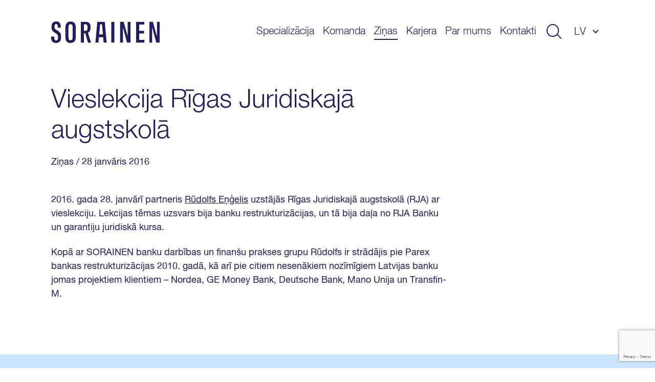

--- FILE ---
content_type: text/html; charset=utf-8
request_url: https://www.google.com/recaptcha/api2/anchor?ar=1&k=6LfPx40qAAAAAI1aJSj1kM7_jE73_mrwDkkDU725&co=aHR0cHM6Ly93d3cuc29yYWluZW4uY29tOjQ0Mw..&hl=en&v=PoyoqOPhxBO7pBk68S4YbpHZ&size=invisible&anchor-ms=20000&execute-ms=30000&cb=h5q5h9m8g399
body_size: 48536
content:
<!DOCTYPE HTML><html dir="ltr" lang="en"><head><meta http-equiv="Content-Type" content="text/html; charset=UTF-8">
<meta http-equiv="X-UA-Compatible" content="IE=edge">
<title>reCAPTCHA</title>
<style type="text/css">
/* cyrillic-ext */
@font-face {
  font-family: 'Roboto';
  font-style: normal;
  font-weight: 400;
  font-stretch: 100%;
  src: url(//fonts.gstatic.com/s/roboto/v48/KFO7CnqEu92Fr1ME7kSn66aGLdTylUAMa3GUBHMdazTgWw.woff2) format('woff2');
  unicode-range: U+0460-052F, U+1C80-1C8A, U+20B4, U+2DE0-2DFF, U+A640-A69F, U+FE2E-FE2F;
}
/* cyrillic */
@font-face {
  font-family: 'Roboto';
  font-style: normal;
  font-weight: 400;
  font-stretch: 100%;
  src: url(//fonts.gstatic.com/s/roboto/v48/KFO7CnqEu92Fr1ME7kSn66aGLdTylUAMa3iUBHMdazTgWw.woff2) format('woff2');
  unicode-range: U+0301, U+0400-045F, U+0490-0491, U+04B0-04B1, U+2116;
}
/* greek-ext */
@font-face {
  font-family: 'Roboto';
  font-style: normal;
  font-weight: 400;
  font-stretch: 100%;
  src: url(//fonts.gstatic.com/s/roboto/v48/KFO7CnqEu92Fr1ME7kSn66aGLdTylUAMa3CUBHMdazTgWw.woff2) format('woff2');
  unicode-range: U+1F00-1FFF;
}
/* greek */
@font-face {
  font-family: 'Roboto';
  font-style: normal;
  font-weight: 400;
  font-stretch: 100%;
  src: url(//fonts.gstatic.com/s/roboto/v48/KFO7CnqEu92Fr1ME7kSn66aGLdTylUAMa3-UBHMdazTgWw.woff2) format('woff2');
  unicode-range: U+0370-0377, U+037A-037F, U+0384-038A, U+038C, U+038E-03A1, U+03A3-03FF;
}
/* math */
@font-face {
  font-family: 'Roboto';
  font-style: normal;
  font-weight: 400;
  font-stretch: 100%;
  src: url(//fonts.gstatic.com/s/roboto/v48/KFO7CnqEu92Fr1ME7kSn66aGLdTylUAMawCUBHMdazTgWw.woff2) format('woff2');
  unicode-range: U+0302-0303, U+0305, U+0307-0308, U+0310, U+0312, U+0315, U+031A, U+0326-0327, U+032C, U+032F-0330, U+0332-0333, U+0338, U+033A, U+0346, U+034D, U+0391-03A1, U+03A3-03A9, U+03B1-03C9, U+03D1, U+03D5-03D6, U+03F0-03F1, U+03F4-03F5, U+2016-2017, U+2034-2038, U+203C, U+2040, U+2043, U+2047, U+2050, U+2057, U+205F, U+2070-2071, U+2074-208E, U+2090-209C, U+20D0-20DC, U+20E1, U+20E5-20EF, U+2100-2112, U+2114-2115, U+2117-2121, U+2123-214F, U+2190, U+2192, U+2194-21AE, U+21B0-21E5, U+21F1-21F2, U+21F4-2211, U+2213-2214, U+2216-22FF, U+2308-230B, U+2310, U+2319, U+231C-2321, U+2336-237A, U+237C, U+2395, U+239B-23B7, U+23D0, U+23DC-23E1, U+2474-2475, U+25AF, U+25B3, U+25B7, U+25BD, U+25C1, U+25CA, U+25CC, U+25FB, U+266D-266F, U+27C0-27FF, U+2900-2AFF, U+2B0E-2B11, U+2B30-2B4C, U+2BFE, U+3030, U+FF5B, U+FF5D, U+1D400-1D7FF, U+1EE00-1EEFF;
}
/* symbols */
@font-face {
  font-family: 'Roboto';
  font-style: normal;
  font-weight: 400;
  font-stretch: 100%;
  src: url(//fonts.gstatic.com/s/roboto/v48/KFO7CnqEu92Fr1ME7kSn66aGLdTylUAMaxKUBHMdazTgWw.woff2) format('woff2');
  unicode-range: U+0001-000C, U+000E-001F, U+007F-009F, U+20DD-20E0, U+20E2-20E4, U+2150-218F, U+2190, U+2192, U+2194-2199, U+21AF, U+21E6-21F0, U+21F3, U+2218-2219, U+2299, U+22C4-22C6, U+2300-243F, U+2440-244A, U+2460-24FF, U+25A0-27BF, U+2800-28FF, U+2921-2922, U+2981, U+29BF, U+29EB, U+2B00-2BFF, U+4DC0-4DFF, U+FFF9-FFFB, U+10140-1018E, U+10190-1019C, U+101A0, U+101D0-101FD, U+102E0-102FB, U+10E60-10E7E, U+1D2C0-1D2D3, U+1D2E0-1D37F, U+1F000-1F0FF, U+1F100-1F1AD, U+1F1E6-1F1FF, U+1F30D-1F30F, U+1F315, U+1F31C, U+1F31E, U+1F320-1F32C, U+1F336, U+1F378, U+1F37D, U+1F382, U+1F393-1F39F, U+1F3A7-1F3A8, U+1F3AC-1F3AF, U+1F3C2, U+1F3C4-1F3C6, U+1F3CA-1F3CE, U+1F3D4-1F3E0, U+1F3ED, U+1F3F1-1F3F3, U+1F3F5-1F3F7, U+1F408, U+1F415, U+1F41F, U+1F426, U+1F43F, U+1F441-1F442, U+1F444, U+1F446-1F449, U+1F44C-1F44E, U+1F453, U+1F46A, U+1F47D, U+1F4A3, U+1F4B0, U+1F4B3, U+1F4B9, U+1F4BB, U+1F4BF, U+1F4C8-1F4CB, U+1F4D6, U+1F4DA, U+1F4DF, U+1F4E3-1F4E6, U+1F4EA-1F4ED, U+1F4F7, U+1F4F9-1F4FB, U+1F4FD-1F4FE, U+1F503, U+1F507-1F50B, U+1F50D, U+1F512-1F513, U+1F53E-1F54A, U+1F54F-1F5FA, U+1F610, U+1F650-1F67F, U+1F687, U+1F68D, U+1F691, U+1F694, U+1F698, U+1F6AD, U+1F6B2, U+1F6B9-1F6BA, U+1F6BC, U+1F6C6-1F6CF, U+1F6D3-1F6D7, U+1F6E0-1F6EA, U+1F6F0-1F6F3, U+1F6F7-1F6FC, U+1F700-1F7FF, U+1F800-1F80B, U+1F810-1F847, U+1F850-1F859, U+1F860-1F887, U+1F890-1F8AD, U+1F8B0-1F8BB, U+1F8C0-1F8C1, U+1F900-1F90B, U+1F93B, U+1F946, U+1F984, U+1F996, U+1F9E9, U+1FA00-1FA6F, U+1FA70-1FA7C, U+1FA80-1FA89, U+1FA8F-1FAC6, U+1FACE-1FADC, U+1FADF-1FAE9, U+1FAF0-1FAF8, U+1FB00-1FBFF;
}
/* vietnamese */
@font-face {
  font-family: 'Roboto';
  font-style: normal;
  font-weight: 400;
  font-stretch: 100%;
  src: url(//fonts.gstatic.com/s/roboto/v48/KFO7CnqEu92Fr1ME7kSn66aGLdTylUAMa3OUBHMdazTgWw.woff2) format('woff2');
  unicode-range: U+0102-0103, U+0110-0111, U+0128-0129, U+0168-0169, U+01A0-01A1, U+01AF-01B0, U+0300-0301, U+0303-0304, U+0308-0309, U+0323, U+0329, U+1EA0-1EF9, U+20AB;
}
/* latin-ext */
@font-face {
  font-family: 'Roboto';
  font-style: normal;
  font-weight: 400;
  font-stretch: 100%;
  src: url(//fonts.gstatic.com/s/roboto/v48/KFO7CnqEu92Fr1ME7kSn66aGLdTylUAMa3KUBHMdazTgWw.woff2) format('woff2');
  unicode-range: U+0100-02BA, U+02BD-02C5, U+02C7-02CC, U+02CE-02D7, U+02DD-02FF, U+0304, U+0308, U+0329, U+1D00-1DBF, U+1E00-1E9F, U+1EF2-1EFF, U+2020, U+20A0-20AB, U+20AD-20C0, U+2113, U+2C60-2C7F, U+A720-A7FF;
}
/* latin */
@font-face {
  font-family: 'Roboto';
  font-style: normal;
  font-weight: 400;
  font-stretch: 100%;
  src: url(//fonts.gstatic.com/s/roboto/v48/KFO7CnqEu92Fr1ME7kSn66aGLdTylUAMa3yUBHMdazQ.woff2) format('woff2');
  unicode-range: U+0000-00FF, U+0131, U+0152-0153, U+02BB-02BC, U+02C6, U+02DA, U+02DC, U+0304, U+0308, U+0329, U+2000-206F, U+20AC, U+2122, U+2191, U+2193, U+2212, U+2215, U+FEFF, U+FFFD;
}
/* cyrillic-ext */
@font-face {
  font-family: 'Roboto';
  font-style: normal;
  font-weight: 500;
  font-stretch: 100%;
  src: url(//fonts.gstatic.com/s/roboto/v48/KFO7CnqEu92Fr1ME7kSn66aGLdTylUAMa3GUBHMdazTgWw.woff2) format('woff2');
  unicode-range: U+0460-052F, U+1C80-1C8A, U+20B4, U+2DE0-2DFF, U+A640-A69F, U+FE2E-FE2F;
}
/* cyrillic */
@font-face {
  font-family: 'Roboto';
  font-style: normal;
  font-weight: 500;
  font-stretch: 100%;
  src: url(//fonts.gstatic.com/s/roboto/v48/KFO7CnqEu92Fr1ME7kSn66aGLdTylUAMa3iUBHMdazTgWw.woff2) format('woff2');
  unicode-range: U+0301, U+0400-045F, U+0490-0491, U+04B0-04B1, U+2116;
}
/* greek-ext */
@font-face {
  font-family: 'Roboto';
  font-style: normal;
  font-weight: 500;
  font-stretch: 100%;
  src: url(//fonts.gstatic.com/s/roboto/v48/KFO7CnqEu92Fr1ME7kSn66aGLdTylUAMa3CUBHMdazTgWw.woff2) format('woff2');
  unicode-range: U+1F00-1FFF;
}
/* greek */
@font-face {
  font-family: 'Roboto';
  font-style: normal;
  font-weight: 500;
  font-stretch: 100%;
  src: url(//fonts.gstatic.com/s/roboto/v48/KFO7CnqEu92Fr1ME7kSn66aGLdTylUAMa3-UBHMdazTgWw.woff2) format('woff2');
  unicode-range: U+0370-0377, U+037A-037F, U+0384-038A, U+038C, U+038E-03A1, U+03A3-03FF;
}
/* math */
@font-face {
  font-family: 'Roboto';
  font-style: normal;
  font-weight: 500;
  font-stretch: 100%;
  src: url(//fonts.gstatic.com/s/roboto/v48/KFO7CnqEu92Fr1ME7kSn66aGLdTylUAMawCUBHMdazTgWw.woff2) format('woff2');
  unicode-range: U+0302-0303, U+0305, U+0307-0308, U+0310, U+0312, U+0315, U+031A, U+0326-0327, U+032C, U+032F-0330, U+0332-0333, U+0338, U+033A, U+0346, U+034D, U+0391-03A1, U+03A3-03A9, U+03B1-03C9, U+03D1, U+03D5-03D6, U+03F0-03F1, U+03F4-03F5, U+2016-2017, U+2034-2038, U+203C, U+2040, U+2043, U+2047, U+2050, U+2057, U+205F, U+2070-2071, U+2074-208E, U+2090-209C, U+20D0-20DC, U+20E1, U+20E5-20EF, U+2100-2112, U+2114-2115, U+2117-2121, U+2123-214F, U+2190, U+2192, U+2194-21AE, U+21B0-21E5, U+21F1-21F2, U+21F4-2211, U+2213-2214, U+2216-22FF, U+2308-230B, U+2310, U+2319, U+231C-2321, U+2336-237A, U+237C, U+2395, U+239B-23B7, U+23D0, U+23DC-23E1, U+2474-2475, U+25AF, U+25B3, U+25B7, U+25BD, U+25C1, U+25CA, U+25CC, U+25FB, U+266D-266F, U+27C0-27FF, U+2900-2AFF, U+2B0E-2B11, U+2B30-2B4C, U+2BFE, U+3030, U+FF5B, U+FF5D, U+1D400-1D7FF, U+1EE00-1EEFF;
}
/* symbols */
@font-face {
  font-family: 'Roboto';
  font-style: normal;
  font-weight: 500;
  font-stretch: 100%;
  src: url(//fonts.gstatic.com/s/roboto/v48/KFO7CnqEu92Fr1ME7kSn66aGLdTylUAMaxKUBHMdazTgWw.woff2) format('woff2');
  unicode-range: U+0001-000C, U+000E-001F, U+007F-009F, U+20DD-20E0, U+20E2-20E4, U+2150-218F, U+2190, U+2192, U+2194-2199, U+21AF, U+21E6-21F0, U+21F3, U+2218-2219, U+2299, U+22C4-22C6, U+2300-243F, U+2440-244A, U+2460-24FF, U+25A0-27BF, U+2800-28FF, U+2921-2922, U+2981, U+29BF, U+29EB, U+2B00-2BFF, U+4DC0-4DFF, U+FFF9-FFFB, U+10140-1018E, U+10190-1019C, U+101A0, U+101D0-101FD, U+102E0-102FB, U+10E60-10E7E, U+1D2C0-1D2D3, U+1D2E0-1D37F, U+1F000-1F0FF, U+1F100-1F1AD, U+1F1E6-1F1FF, U+1F30D-1F30F, U+1F315, U+1F31C, U+1F31E, U+1F320-1F32C, U+1F336, U+1F378, U+1F37D, U+1F382, U+1F393-1F39F, U+1F3A7-1F3A8, U+1F3AC-1F3AF, U+1F3C2, U+1F3C4-1F3C6, U+1F3CA-1F3CE, U+1F3D4-1F3E0, U+1F3ED, U+1F3F1-1F3F3, U+1F3F5-1F3F7, U+1F408, U+1F415, U+1F41F, U+1F426, U+1F43F, U+1F441-1F442, U+1F444, U+1F446-1F449, U+1F44C-1F44E, U+1F453, U+1F46A, U+1F47D, U+1F4A3, U+1F4B0, U+1F4B3, U+1F4B9, U+1F4BB, U+1F4BF, U+1F4C8-1F4CB, U+1F4D6, U+1F4DA, U+1F4DF, U+1F4E3-1F4E6, U+1F4EA-1F4ED, U+1F4F7, U+1F4F9-1F4FB, U+1F4FD-1F4FE, U+1F503, U+1F507-1F50B, U+1F50D, U+1F512-1F513, U+1F53E-1F54A, U+1F54F-1F5FA, U+1F610, U+1F650-1F67F, U+1F687, U+1F68D, U+1F691, U+1F694, U+1F698, U+1F6AD, U+1F6B2, U+1F6B9-1F6BA, U+1F6BC, U+1F6C6-1F6CF, U+1F6D3-1F6D7, U+1F6E0-1F6EA, U+1F6F0-1F6F3, U+1F6F7-1F6FC, U+1F700-1F7FF, U+1F800-1F80B, U+1F810-1F847, U+1F850-1F859, U+1F860-1F887, U+1F890-1F8AD, U+1F8B0-1F8BB, U+1F8C0-1F8C1, U+1F900-1F90B, U+1F93B, U+1F946, U+1F984, U+1F996, U+1F9E9, U+1FA00-1FA6F, U+1FA70-1FA7C, U+1FA80-1FA89, U+1FA8F-1FAC6, U+1FACE-1FADC, U+1FADF-1FAE9, U+1FAF0-1FAF8, U+1FB00-1FBFF;
}
/* vietnamese */
@font-face {
  font-family: 'Roboto';
  font-style: normal;
  font-weight: 500;
  font-stretch: 100%;
  src: url(//fonts.gstatic.com/s/roboto/v48/KFO7CnqEu92Fr1ME7kSn66aGLdTylUAMa3OUBHMdazTgWw.woff2) format('woff2');
  unicode-range: U+0102-0103, U+0110-0111, U+0128-0129, U+0168-0169, U+01A0-01A1, U+01AF-01B0, U+0300-0301, U+0303-0304, U+0308-0309, U+0323, U+0329, U+1EA0-1EF9, U+20AB;
}
/* latin-ext */
@font-face {
  font-family: 'Roboto';
  font-style: normal;
  font-weight: 500;
  font-stretch: 100%;
  src: url(//fonts.gstatic.com/s/roboto/v48/KFO7CnqEu92Fr1ME7kSn66aGLdTylUAMa3KUBHMdazTgWw.woff2) format('woff2');
  unicode-range: U+0100-02BA, U+02BD-02C5, U+02C7-02CC, U+02CE-02D7, U+02DD-02FF, U+0304, U+0308, U+0329, U+1D00-1DBF, U+1E00-1E9F, U+1EF2-1EFF, U+2020, U+20A0-20AB, U+20AD-20C0, U+2113, U+2C60-2C7F, U+A720-A7FF;
}
/* latin */
@font-face {
  font-family: 'Roboto';
  font-style: normal;
  font-weight: 500;
  font-stretch: 100%;
  src: url(//fonts.gstatic.com/s/roboto/v48/KFO7CnqEu92Fr1ME7kSn66aGLdTylUAMa3yUBHMdazQ.woff2) format('woff2');
  unicode-range: U+0000-00FF, U+0131, U+0152-0153, U+02BB-02BC, U+02C6, U+02DA, U+02DC, U+0304, U+0308, U+0329, U+2000-206F, U+20AC, U+2122, U+2191, U+2193, U+2212, U+2215, U+FEFF, U+FFFD;
}
/* cyrillic-ext */
@font-face {
  font-family: 'Roboto';
  font-style: normal;
  font-weight: 900;
  font-stretch: 100%;
  src: url(//fonts.gstatic.com/s/roboto/v48/KFO7CnqEu92Fr1ME7kSn66aGLdTylUAMa3GUBHMdazTgWw.woff2) format('woff2');
  unicode-range: U+0460-052F, U+1C80-1C8A, U+20B4, U+2DE0-2DFF, U+A640-A69F, U+FE2E-FE2F;
}
/* cyrillic */
@font-face {
  font-family: 'Roboto';
  font-style: normal;
  font-weight: 900;
  font-stretch: 100%;
  src: url(//fonts.gstatic.com/s/roboto/v48/KFO7CnqEu92Fr1ME7kSn66aGLdTylUAMa3iUBHMdazTgWw.woff2) format('woff2');
  unicode-range: U+0301, U+0400-045F, U+0490-0491, U+04B0-04B1, U+2116;
}
/* greek-ext */
@font-face {
  font-family: 'Roboto';
  font-style: normal;
  font-weight: 900;
  font-stretch: 100%;
  src: url(//fonts.gstatic.com/s/roboto/v48/KFO7CnqEu92Fr1ME7kSn66aGLdTylUAMa3CUBHMdazTgWw.woff2) format('woff2');
  unicode-range: U+1F00-1FFF;
}
/* greek */
@font-face {
  font-family: 'Roboto';
  font-style: normal;
  font-weight: 900;
  font-stretch: 100%;
  src: url(//fonts.gstatic.com/s/roboto/v48/KFO7CnqEu92Fr1ME7kSn66aGLdTylUAMa3-UBHMdazTgWw.woff2) format('woff2');
  unicode-range: U+0370-0377, U+037A-037F, U+0384-038A, U+038C, U+038E-03A1, U+03A3-03FF;
}
/* math */
@font-face {
  font-family: 'Roboto';
  font-style: normal;
  font-weight: 900;
  font-stretch: 100%;
  src: url(//fonts.gstatic.com/s/roboto/v48/KFO7CnqEu92Fr1ME7kSn66aGLdTylUAMawCUBHMdazTgWw.woff2) format('woff2');
  unicode-range: U+0302-0303, U+0305, U+0307-0308, U+0310, U+0312, U+0315, U+031A, U+0326-0327, U+032C, U+032F-0330, U+0332-0333, U+0338, U+033A, U+0346, U+034D, U+0391-03A1, U+03A3-03A9, U+03B1-03C9, U+03D1, U+03D5-03D6, U+03F0-03F1, U+03F4-03F5, U+2016-2017, U+2034-2038, U+203C, U+2040, U+2043, U+2047, U+2050, U+2057, U+205F, U+2070-2071, U+2074-208E, U+2090-209C, U+20D0-20DC, U+20E1, U+20E5-20EF, U+2100-2112, U+2114-2115, U+2117-2121, U+2123-214F, U+2190, U+2192, U+2194-21AE, U+21B0-21E5, U+21F1-21F2, U+21F4-2211, U+2213-2214, U+2216-22FF, U+2308-230B, U+2310, U+2319, U+231C-2321, U+2336-237A, U+237C, U+2395, U+239B-23B7, U+23D0, U+23DC-23E1, U+2474-2475, U+25AF, U+25B3, U+25B7, U+25BD, U+25C1, U+25CA, U+25CC, U+25FB, U+266D-266F, U+27C0-27FF, U+2900-2AFF, U+2B0E-2B11, U+2B30-2B4C, U+2BFE, U+3030, U+FF5B, U+FF5D, U+1D400-1D7FF, U+1EE00-1EEFF;
}
/* symbols */
@font-face {
  font-family: 'Roboto';
  font-style: normal;
  font-weight: 900;
  font-stretch: 100%;
  src: url(//fonts.gstatic.com/s/roboto/v48/KFO7CnqEu92Fr1ME7kSn66aGLdTylUAMaxKUBHMdazTgWw.woff2) format('woff2');
  unicode-range: U+0001-000C, U+000E-001F, U+007F-009F, U+20DD-20E0, U+20E2-20E4, U+2150-218F, U+2190, U+2192, U+2194-2199, U+21AF, U+21E6-21F0, U+21F3, U+2218-2219, U+2299, U+22C4-22C6, U+2300-243F, U+2440-244A, U+2460-24FF, U+25A0-27BF, U+2800-28FF, U+2921-2922, U+2981, U+29BF, U+29EB, U+2B00-2BFF, U+4DC0-4DFF, U+FFF9-FFFB, U+10140-1018E, U+10190-1019C, U+101A0, U+101D0-101FD, U+102E0-102FB, U+10E60-10E7E, U+1D2C0-1D2D3, U+1D2E0-1D37F, U+1F000-1F0FF, U+1F100-1F1AD, U+1F1E6-1F1FF, U+1F30D-1F30F, U+1F315, U+1F31C, U+1F31E, U+1F320-1F32C, U+1F336, U+1F378, U+1F37D, U+1F382, U+1F393-1F39F, U+1F3A7-1F3A8, U+1F3AC-1F3AF, U+1F3C2, U+1F3C4-1F3C6, U+1F3CA-1F3CE, U+1F3D4-1F3E0, U+1F3ED, U+1F3F1-1F3F3, U+1F3F5-1F3F7, U+1F408, U+1F415, U+1F41F, U+1F426, U+1F43F, U+1F441-1F442, U+1F444, U+1F446-1F449, U+1F44C-1F44E, U+1F453, U+1F46A, U+1F47D, U+1F4A3, U+1F4B0, U+1F4B3, U+1F4B9, U+1F4BB, U+1F4BF, U+1F4C8-1F4CB, U+1F4D6, U+1F4DA, U+1F4DF, U+1F4E3-1F4E6, U+1F4EA-1F4ED, U+1F4F7, U+1F4F9-1F4FB, U+1F4FD-1F4FE, U+1F503, U+1F507-1F50B, U+1F50D, U+1F512-1F513, U+1F53E-1F54A, U+1F54F-1F5FA, U+1F610, U+1F650-1F67F, U+1F687, U+1F68D, U+1F691, U+1F694, U+1F698, U+1F6AD, U+1F6B2, U+1F6B9-1F6BA, U+1F6BC, U+1F6C6-1F6CF, U+1F6D3-1F6D7, U+1F6E0-1F6EA, U+1F6F0-1F6F3, U+1F6F7-1F6FC, U+1F700-1F7FF, U+1F800-1F80B, U+1F810-1F847, U+1F850-1F859, U+1F860-1F887, U+1F890-1F8AD, U+1F8B0-1F8BB, U+1F8C0-1F8C1, U+1F900-1F90B, U+1F93B, U+1F946, U+1F984, U+1F996, U+1F9E9, U+1FA00-1FA6F, U+1FA70-1FA7C, U+1FA80-1FA89, U+1FA8F-1FAC6, U+1FACE-1FADC, U+1FADF-1FAE9, U+1FAF0-1FAF8, U+1FB00-1FBFF;
}
/* vietnamese */
@font-face {
  font-family: 'Roboto';
  font-style: normal;
  font-weight: 900;
  font-stretch: 100%;
  src: url(//fonts.gstatic.com/s/roboto/v48/KFO7CnqEu92Fr1ME7kSn66aGLdTylUAMa3OUBHMdazTgWw.woff2) format('woff2');
  unicode-range: U+0102-0103, U+0110-0111, U+0128-0129, U+0168-0169, U+01A0-01A1, U+01AF-01B0, U+0300-0301, U+0303-0304, U+0308-0309, U+0323, U+0329, U+1EA0-1EF9, U+20AB;
}
/* latin-ext */
@font-face {
  font-family: 'Roboto';
  font-style: normal;
  font-weight: 900;
  font-stretch: 100%;
  src: url(//fonts.gstatic.com/s/roboto/v48/KFO7CnqEu92Fr1ME7kSn66aGLdTylUAMa3KUBHMdazTgWw.woff2) format('woff2');
  unicode-range: U+0100-02BA, U+02BD-02C5, U+02C7-02CC, U+02CE-02D7, U+02DD-02FF, U+0304, U+0308, U+0329, U+1D00-1DBF, U+1E00-1E9F, U+1EF2-1EFF, U+2020, U+20A0-20AB, U+20AD-20C0, U+2113, U+2C60-2C7F, U+A720-A7FF;
}
/* latin */
@font-face {
  font-family: 'Roboto';
  font-style: normal;
  font-weight: 900;
  font-stretch: 100%;
  src: url(//fonts.gstatic.com/s/roboto/v48/KFO7CnqEu92Fr1ME7kSn66aGLdTylUAMa3yUBHMdazQ.woff2) format('woff2');
  unicode-range: U+0000-00FF, U+0131, U+0152-0153, U+02BB-02BC, U+02C6, U+02DA, U+02DC, U+0304, U+0308, U+0329, U+2000-206F, U+20AC, U+2122, U+2191, U+2193, U+2212, U+2215, U+FEFF, U+FFFD;
}

</style>
<link rel="stylesheet" type="text/css" href="https://www.gstatic.com/recaptcha/releases/PoyoqOPhxBO7pBk68S4YbpHZ/styles__ltr.css">
<script nonce="mkM1IihVVwzfFQkK4N2g2Q" type="text/javascript">window['__recaptcha_api'] = 'https://www.google.com/recaptcha/api2/';</script>
<script type="text/javascript" src="https://www.gstatic.com/recaptcha/releases/PoyoqOPhxBO7pBk68S4YbpHZ/recaptcha__en.js" nonce="mkM1IihVVwzfFQkK4N2g2Q">
      
    </script></head>
<body><div id="rc-anchor-alert" class="rc-anchor-alert"></div>
<input type="hidden" id="recaptcha-token" value="[base64]">
<script type="text/javascript" nonce="mkM1IihVVwzfFQkK4N2g2Q">
      recaptcha.anchor.Main.init("[\x22ainput\x22,[\x22bgdata\x22,\x22\x22,\[base64]/[base64]/MjU1Ong/[base64]/[base64]/[base64]/[base64]/[base64]/[base64]/[base64]/[base64]/[base64]/[base64]/[base64]/[base64]/[base64]/[base64]/[base64]\\u003d\x22,\[base64]\\u003d\\u003d\x22,\[base64]/DhB5Ew6Zuw4IVEMOXw5TDkkVnwqEmJHd6w5MLL8O3KiLDjRo3w4Elw6LCnmtOKR1WwpQYAMOzJWRTF8KXRcK9G31Ww63Ds8Kjwol4KXvClzfCnljDsVtmEAnCoxDCnsKgLMOmwr8jRAg7w5I0CCjCkC9xVT8ABB91CyAEwqdHw7dqw4oKPsKSFMOgSG/[base64]/DjSYVw5IHNcKFwqQvwp4oMGHCtMK/w60nwrLDsjnCinxYBlHDosO2NwoIwoc6wqFRbyTDjiLDtMKJw64fw6fDn0wYw7s2woxMAmfCj8K/[base64]/[base64]/DrcO6wrt6w77Cr8OMwqHDpcK/BnfDoEXCsF3CowHCg8O0MWHDgUMzaMOsw7I/[base64]/CtsKda0XChcKoFQwtG3cUw4/Cl8KGXsKvKRjDoMOxFy9vXigpw4sZbcKswrnCkcOQwpVdTMOOOVUJwovCozVYaMKbw7HCgXEEEj4mw5/CmsOHJMOFw5vCoSxVAMKASHDCtFTDvmJfw6wMN8OXQcOqw4XDoCPCkW0pT8O/w7V0fcOdwrjDu8KNwqhgKG0uwonCgMOPRzB5FTnDlD9cXsOeQsOfP0EDwrnDjQPCoMO7VsO3VMOkCMOxYMOPIsOtwpkKwplPfEPCki89a2HDnC/[base64]/ClFbDlBXCisOJwqt5w43CtsOcEk3DlB/CmnrDr8OXwq3DvwbDhFUkw5hmLMOGV8OUw7bDmxDDgibDjxPDuDtzDnMdwpczwqHCoysbbMONKcOgw6VDWTUkwo03XVDDvgXDnsO8w6XDicK+wooEwqNlw7xpXMO/[base64]/XMKbT8KhecKfw5xKTMKLT048wpdSJsKLwoTDig4KHG9lR28yw5LDtcKsw78zKMOIPxMfKR1/[base64]/CphHDm0HDoiAMwoPCs8OgFcOjwqtgwoFBwonDv8KHC2IKHw94w4DDqMKcw6BfwoDCl0bDgywJJhnCgsKjBUPDscKxKR/DvcK5bgjDhzzDmcOYO3nClATCtsK2wolsLsOcLXlcw5FzwrvCg8KZw4xJGSwYw7zDhsKmGsORwpjDtcOHw6tfwpAGLAZtIRnDjMKKMWjDjcO/wr7CgyDCixXCusKgDcKCw5d+woXCtHR7Ey0kw5nCswHDq8K6w53Cq3sVwrAbw75cWsOtwpPDl8O9KMK8wo9Qw65kw6YjbGVZRSHCvlPDnUjDjsK/NMKxCSQgw7R1OsOHRxJHw47Di8KUAkLDs8KSXU1nSsKQd8OALEPDgl4Uw4pNHmrCjSoED2bCgsKyFMORw57DuQg3w5MNwoIawqfDpmADwozDjMK4w45nwrvCsMKtw5sbC8OywqjCpixEO8KXGsOeKQ4/w7x8VR/DvcKaUcKTw5s3N8KLH1PCn0rCjcKawq/CmsKywptPIsOof8KuwpHCsMKyw5h8wpnDhBvCqMOmwosqUC8WIk1UwoXDt8KvU8OsYsKoNTzCixnCqMKrw4pWwqY4MMKvUxU9wrrCgcKFUi53ZAbCkMORNF/[base64]/[base64]/wpMqVMOtwqspwqvCh2zCu2gPwoXCgsKpwovCjcKJUsKLwp3DpMKHwppKQ8KdcAxUw4PCocOKwq3Cu0wIHwp7HcKqe2/CjsKMHj7DkMK2w4/[base64]/DiTZDAcKPeD/DjcOWwrF6WjVUwq0Pwo0UKHHDt8KUdFsXEWcXw5bCrsOqL3fCnF/Cq00iZsOwcsKiwp81woDCmsOkw5fCgcKGw7w2GMKvwrRONcOdw6jChlrChsO+wqbCn2Jiw6zChwrCmRLCh8OOWQvDtk5mw4/[base64]/DsVvCmU97wrPCjwRvG1PDkXRQwrXCtzPDq8OKQH0/F8OQw4fClMKWw54rMcKkw6jCuRLCu3TCuXsxw4swb1wbwp1jwqJZwoAmMcKzaGHDi8O0cjTDo0rCmy/DuMKYaigww7jCh8OVezXDgMKkYMKVwrkYX8Oyw48bG3dRcy8kw5XCnMOGfMKnw6DDnMO9ecOBw51KLsKHK0zCoHrDlEDCqsKrwr/CoCExwpBCP8KmFMKkPsKUMMOKWynDr8OswpB+Cj/[base64]/Cti5Hw7jDvAxlw4Nrw60zw647CV3DiEXClEXDg8O6RMO3DcOgw6TClMKpw6M/[base64]/w7Vsw55IwpZqw68pJcO5wprCmSADOsKDMcO9w7fDocKtYQPCrVnCrcOUOMKiJXrDvsOLw43Dr8OeQSXDsx4JwpIJw6HCoANMwpw6ajvDtcK8X8OfwpjCrmc0wpxyeB/[base64]/[base64]/wqV9wrJmYcKgHC3DlkjDhMKwUB3DmC86EcK/wq7Dt1XCpcKrw79veETCicOKwqrDnEUOw57Dl0PCj8OAw4nDqxbDng/ChMObw6hwAMKQAcKbw7olZQ3Chm8KRsOtwowBwozDpV3DrWPDj8OQw4DDlWvCj8KHw4HDrcKob1MQLsKpwr/DqMK3ZFDChW/DpsKkSUnCg8K/VcOBwqLDrmDDtsO7w6/CuD99w4oHw57CssONwpvCkEZXUx/[base64]/[base64]/Ci1w9fTvCniXCrhVywqnCh8KUdBXDlCAcNMO5wqHDtBHDvcOfwp5NwrtedkcvAFNQw5HCssKGwrxZO2XDohzCjMOlw6zDnw7Di8O2IjnDlMK0O8KzEcKJwqPCuyjCssKIwoXCm1vDgcONw6nDpcOGwrBjw44uIMOdby/CjMOfwpXDkmnClMO+wrzDngYSJMORw4TDkw/Dt23CicKzUhDDjDLCq8O8HF3Cm34we8KUwqjDmRd1XDLCtsKGw5gRS3AqwrXCiBLDhG8sB31SwpLCsgs4HXlPH1fCu2Bcwp/[base64]/CsQxxwqbDpMKJw7vCrj1mBcOjU2kmXCHDgRzDvUjCrsKoXcOCZQZMCcOBw54MSMKCNsObwqsRAMKewqXDqsK4woMZRnMRc3IlwrXDjicsJsKrSnjDosOfT3bDjCzClMO0w6F/w7fDlsOHwo4Mb8KcwrkiwonCoWDCisKGwoIZdMKYU0PCn8KWeiFpw7ppQ0jClcKlwqnDg8KIwqMndcK9JRMrw6cUwq9rw4HDqXELK8Oew6TDu8O9w4bDgcKdwo3DpyM6wr/CgcO5w5h7LcKVwqBjwoHDqCDDhMK0w5fCuSQ5w71Qw7rCnkrCu8O/wpZeYsKhw6DCo8ONKFzCgSIcwr/DvlkAKMKbw4hFdV/DisOCU2zCnsOQbsK7L8OGJMKcL1nCocOFwqbDjMKWw7rCoXNIw4hQwo5Ew4A0EsK3wrUxDF/CpsOjam3CiBUCNyI7ES/DmsKOwpnDpcO2wr7Ds2TDoSQ+JG7Cijt+E8Kyw7/DnsOpw43DvMK2JcOSQ2zDvcKtw49Dw6pfFMOzesKWSsKpwpNVHEtkM8KYc8OCwoDCtkt4DVjDucKaOjQqc8KvYsOGDi4KHcKqwrkMw7JMExTCu1Edw6nDoyR0IQBpwrfCicKVw4wFVw3DjsOCwo4XfCB7w4VRw6BfJcKbaQ/Ck8OxwqLClBsHKsOPwosEwpMGK8OVe8KEwrJtEWZGLcK9wpnDqRPCggshwrtUw43CvsKqw7dgTnDCsG1Qw7UFwrLDkMKfYEFtwoPCskUhLD0hw6LDhsK+ScONw63DrcOww6zCr8Kjwr9ywqZGNxhPSsOrwq7Dkgopwp/DnMKLZMK6wpXDrsKmwrfDhsOJwpXDksKyw7nCrxHDnWzCqsKwwo55fMOVwqEoMEjDrggZGirDu8OcYsK1Z8ORwrjDoypBPMKbLHPDm8KQfMO7wrNDw5tnw69XbsKHw4J7d8OfSjFDw6hzwqHDvDnCmWUbclzCjX/Dr2xSw6gUwqHDk3saw6rCn8KmwqI4V1/DoFvDpsOtI1nCjsOwwqQbB8OOwoDDomQ9w6pMwrrCrsOIw5ocw5gWKW3DjGsQw7NDw6nDnMOXFz7Cjlc4ZRrDocOPw4Qqwr3Cg1vDgcOhw6zCkcKNFnwpwqJowqAjW8OCX8K+worCgsOmwr/CvMO8w7UIfGzCtnlGBEpAw49WDcK3w5hXwoViwovDsMKqR8ObIBrChGbDomDCosOPS2k8w7PCrMOke0bDoFk8wqjCmMKjw7DCrH1PwqM2LjDCpsOrwrd4wqV+wqYHwrbCpRPDgMOTPATDoW8SOB/[base64]/AsKiKBc3RWnCpcOFw5YEwr8cwqMJS8OzwrfDqA5GwqsvZXR1wqliwqQKLsKxYMOew6/CoMOvw5Fvw73CrsOzwoTDsMO2ahnDoRzDnjojbRBSWl/Dv8OldsKBcMKqLsOgPcOFOcOwIcORw57DtDkDcMKHRDoOwqHCsTnCjMOkwonCmTzDqw0aw4I8wr/Cg0cdwpjCg8K4wqvDjmbDvmvCsxLCpUw8w5/[base64]/[base64]/[base64]/w7zCgkp8acKzwpYsIyXCvSwHBDobGjbCk8KZwr/CgF/CqcKjw6U9w7UCwoYGC8OOwr0Mw4kBw6vDviRDYcKBwrwUw7EAwrHCrUMQCX/[base64]/Cl8OLw441wrQsw4lkB3PDvU52csKMwoMdSUzDmMKzwoh/w7sfHMK3RMKVPRNXwqd1w6lTw4Imw5Vkw6MUwobDlcKOPMOGX8O4woxPY8K7HcOmwpZdwqLDgMOLw5jDnz3Dl8KFZVM/KsK1wpbDq8OdHMO6wonCu08Hw5sIw6dowofDoGnDmsKXXcO+RcKkb8O4WMOnO8OjwqTCnCzDusOOw6fCnHrCk2/Chx7Cgk/Dm8Ozwo42PsOwLMKDDMKqw6BfwrBowrUEwptpw7UmwqYOBltsC8KbwoU/[base64]/DosKzwqXDhl0bw786AH5fwoHDvSDDpMKewogBw5RaCF3DvMKoPMOzCQY6FMO6w77CvFnDjUzCs8KKVcKdw4dlwpHCkCJtwqQEwqLDocKmaQchwoBUBsO+VcK3ADdBw4zDp8OyZHFPwp3CoBAvw51MHcKhwo4mwot/[base64]/DsQ5BwpnCicKPw4bChcOZw6rDngMPwodQw4rDu8OLwo7DpFLCs8OYw7luCjgRPn3DsH1vewjDkDPDuQwBW8KiwrXDhDbCh1oVOsOMwoNGAsKyQTTCiMKrw7hrdMKneVPCjcObwo/DusO+wrTDiwLCqls8cC82wqXDhsOsJcOMXl5ycMO9w7p7woHCu8Ovwo/Ct8KuwrnDgMOKBQbCowUYw6hVwofDgMOCYAvCkThNwq0Lw7LDn8OZwovCplwmwpHCjBs5wrtzB0fDrsKAw63Cl8OnATdTZTtmwoDCucOLN3TDhh9rw4jCqzBMwrXDscKhX1XDgz/CjHPDhAbCtMKxZ8KkwrsZPcKJasOZw7k2a8KMwrFcHcKIw7BbUBfDt8KYYsO7woFewqFSGsKMwqnDp8OWwrnCqMOgfDlXZWRvwoc6cW/CkE1/w7bCnUYPVFzDi8K7PVQ8elHDisODwrU6w7/DsW7Ds0jDgjPCnsOZdGsFBFE4F1cFOMKZw6UYDy4vD8OSRMO7CsOZw6w8X20hTzBWw4PCj8OEXkA4B2zDj8Kww7sMw7jDsAxqwrQWcCgUTsKKwpsMDcKrN1FJwrvDm8K4wq0JwrNdw4w2JsO/w5vCmsKGNMOwYFB6wojCjcOIw7zDoG/DvQbDq8KgTsOdNnVaw4fChMKTwo49J2JrwrzDtg7Cj8KhV8O8wr5KGE/DjGPCsT9FwpBXKipNw5wDw6/DkcKTP1DCk13DvsOKeD7DnwPDo8K9w65/wrXCrMK3I0TDlhYsOBjCtsK6wrXCvcKJwpVBT8K5Y8KfwrI7JWkJIsOCw4MJwoVKF2dnHQomIMOLw7FJVTcgbCbCuMOKKsONwpvDtHzCvcK3aBTDrjXCoEsEaMKwwrtQw7zCqcK0w59Sw7wVwrcpTntiD0cxGm/[base64]/DmGnDqsKqcC/Cu8Kkwp7DvsOZw4dIwoB1eWE0KXZuIcODwrweRQgjwqdYSsKzw5bDnsOOcg/[base64]/[base64]/Cp8KKB00Sw7JYCcOswqDDo3klN8OxVcOlfsKmwpXCl8K2w7DDsW0RcMK8LcKWRWcWwpfCusOoMMKtOMKwYXMWw4XCnBUDBSAwwrDCqTLDp8Klw4/DnUPCncONIBjCo8KjEsOjw7XCj1FFY8KPMsOSfMKAScOtw7zCjwzCo8K0elM2wpZVBcO2JXs+BMKTL8Kmw7PDv8KOwpLChsOqJMODWyxgwrvClMKFwqs/wqrDk2LDkcOtwr3ClArDijbCtw8Pw5HCiBZHw5nCsU/DvlJaw7TDvE/Dj8KLZU/[base64]/Dmx/CmMK8ekXCs31JwrbClj0QN0HCh2Uua8OTXlnCkCEdw5fDtMKJw4Icc3jCoH4QIcKGNsOww47DulHCoBrDu8K+WsKOw6DCp8Onw51RPgDDqsKGTMKgwq59LMOew7MawpXCmcKMHMK6w5hNw5s/Z8O+WkbCq8OswqF1w4nDoMKaw7/DnsKkLSvCncOUARbDpkvCqUPDl8KQw5crOcOKeEscDhV5ZHw3woXDoh8Ww67DpEbDhMO9wpgFw5PCtnMJHgbDoGMKKFDDoBQaw49QByrDpsOKwrnCvm9Pw5RhwqPDgMObwp7DsmTCs8OIwqoZwrPCpMO+OsK+Kw4Fw70/[base64]/DkCldw7QUw5JuwpZMw6tKwoRowqQqwovCqh3CvB3CmxnColFZwpRfdsKPwoFMChlHFSoZwpA+wqwDwr/DjmdBbsKhecK3U8Opw5TDmmBKFcOywqbCiMKdw6vCkcKVw7nCpX9CwrNgFwTCscKzw6oDJcKwR2dNwpE9Z8OawrXCkXk1wprCu2vDtMKGw64bOGjDncKzwok/QhHDssOgA8OGbMKyw5sGw4cRKTXDtcO9IcOIEsO2MyTDg0guw5XCvcOsTHDCo0rDkRp/w5TDhzYhfMK9OcOJwqvDjX00wo3ClGbDr2PDumvDu3fDoi7ChcK0wr8zdcKteEHDhj7CkMObf8OuD3TCol7DvX3CqgXDncOENwg2woZhw6jCusK8wrDDlH/Cu8Odw4jCjMOgVQLClw/[base64]/[base64]/w55TEjTDjMObX8K5K8KSL3sbSn09FsObw4dHCw/[base64]/[base64]/[base64]/[base64]/Cj2bCqEcbwqTDm8ODUcOew7TDt8OBw4fDn3Igw7XCqwrCujbCnS1Ow4A/[base64]/DtcKYNCgQwosTw6tfwoYcw5d6OcK1TcKdSsOAwqsZw5QlwpLDvWBsw5Fqw7fCtwLDkxMtbzhPw6h2NsK3wp7Cu8OBwpHDvcKZwrE3wp9Mw6Fww49nw7XCjlzCl8OKKMKrfnBhaMOzw5FKacOdAStzY8OKcyXCiwEEwrp1a8KCMnnCrwHDscKKRMK/[base64]/FcKBw4vDoMKXXsOfA8KWw60NNn0DwpPCnADCuMKYS3LCggnCvUIcwpnDsiNOfcKNwqjCkk/[base64]/ClEUiw5lASsOvwoDCumA+w75WccONwosJwrQITD1jwqM/[base64]/ClMOcwpRowp5zFwPDkMKONkPDlW8YwrR6c8KawrDCqMK9w4fDgsOYwpMqw5Evw7fDmsK/[base64]/Cv8KxHiF3CVomw6XDm8ONN8OKw7hbwpxPHS5/JcKtbsKWw4DDhsOfG8OWwrk4wpTDmRHCuMOHw7TDuQMww6UEwr/DiMOpCTEoN8O7fcKTYcOXwrlAw50XcSnDvn8DasKLwoJswrvDj3vDuhXDiSvDocOmw5bCjcKjRQkcLMOUw5TCv8K0w7TCocOvc0fCnGfCgsO3eMOfwoJ0wq/[base64]/CrS/DhXQdwrEzWMOww50Yw68tdWnCusO5LsODw43Dv1jCiwVSwrXDhF7DpHbCjsOgw7DCsx5MYW/DncOXwrs6wrtXEMOYE2TCucOHwozDgxgQKnbDlcOqw5ZdEHTCg8OPwot6wqfDjsO+f0J7ZcKhw7lowqnDkMOyO8OXw7DCtMKJwpN2UCI1woTCvzHDmcKAwrTCpcO4E8O+woXDrRQww4/DsEs0wrnDjkQVwo9awqDDvXEvwqoFw6jCpsO4VjDDhEHChQjCiA0Fw4XDl0XDgj/Dq0vCl8Kuw5DCr3ojcMO9wr3DryVuwpDDrDXCpSnDtcKZaMKnZGnCqsOjw6jDt2zDmx0swpJpwprDq8KTLsKiQcOxV8Otwq4aw5NkwoQnwoQbw67DtV/[base64]/CjsKeOD8rDDQyJi9jAmTDlB9xwrdrwoEKOMOicsKDwqDDoApAHcO+QCHCm8K9wo3Cv8ObwqbCgsOsw5vDqijDi8KLDsOCwqZ6w43CokfDtl/CuGAqw4QWEsK/AynCn8K/wrkWVsKbOh/CjRdIwqTDrcOICcOywqd2KcK5wqF/YMKdw58WJsOaDsOZeDUzwoPDkTzDl8OiBcKBwpPCuMOUwqhow7PCtU/CpcOiw6TDhVPDqMKqw7BiwoLDg01pw4RQXUnDvcKhw77CujUDJsOiZsKkcQNAe1HDicKYw6LCmMK0wotUwo/[base64]/w7V5wozCqMKDe8OCwqwRPMKxesO5w58swp1Xw5nChMK8wqEPw6XChMKLwo3Dn8KEF8ONwrEPQ3NIRsOjalfCpSbCmw3DkcKGV3sDwpxFw58jw7TCqypLw43CmMKtwqc/MsOkwr/DpjYzwpx0anzClmovw6BSGjt0XiHDhzpWCVdKw5FCw4pJw7rCrcOLw7fDv23Dtjlpw5/CtktQWjLCtcOOezo8w7l2bCrCpsO1wqbDqn/Dm8KcwpEhwqfDhMOWT8K5w781wpDDh8OSYsOoP8Kvw4vDrgXClsOxIMO0w6hNwrMsSMKUwoALwrY6wr3DlB7DlzHDqx5bOcK5dsOadcKkw6oMHFsMHcOrWAjCk31oAMKww6Z5Gipqw6/[base64]/Dng97wrPDuXHDrMO6KMOXKsODVcODI2LDrF0YP8KRRsO7w7DDu3p/[base64]/Dk13DuTXCtTLDtsOYw5DDhcKYVsOuCcOvw4hFwr84RlVnZcKZEcO8wrE1cw1RElF8OcKBKSpfXx/ChMK9wosDwoFZMhTDo8OhV8OXFsK8w4nDq8KWTiFpw7DDqz9WwpUdPMKISMK2woLCpX3CgcOVVMK7wqNibQbDsMOGw4FJw7c2w5jCnsO9acK/[base64]/ChCVVwpbCihwowobDgjYVDh45J1TCt8KwAjlmdsKxXgQ2wopYChUmRwx0H30ww5jDlsK7wpzCsXzDpQxBwpMTw63Cj1/[base64]/DrsKbw57Dt3hBT8O2R8O6c2l9fsOXwoQMwrE7V0fDlMOgUxh/c8KIwr3Cvhhtw5ldDHITZhPCqj3CpcO4w7jDl8OLQyvDlMKIwpHDnMOrGXQZN0DDqMOpc1LDsQ0vwpMAw7dDECrDvsOqwpgNAGVAW8Khw45JHcK4w6V2MzV0AijDkGgIRMKvwolqwonDpV/Ch8OTw44jbsO7ZyMtcFZmwrrCv8OKHMOuw5zDoBxWRXbCoGoDwpk0w7/Clmode0tewq/CpXg+T1dmP8OhHcKkw7I/w6nChVvDpmFAw73DrSU2w5fCrF4FFcO1wq9Aw4LDpcOuw4DCoMKiJsOzw5XDvyUewpt0w7h/[base64]/[base64]/[base64]/CpWZWwpfCgcKQdiNXVS0yNho9wqDDq8O7wp98woPCilPCmsOyZ8KfJFnCjMOdPsKtw4XDm1nCvsKJb8K+TzzDuj7DjMKvDxfCh3jDpcK9WcOqMWQsYXoTJ23ClcKhw74GwpBWJCd0w7/CpMK0w4bDqsKww5zCrwIjPMKQAgnDmC17w6rCt8O6ZsOZwpPDtgjDh8Kvwqt7H8K+wozDvMOkZ3oJasKNw6nDoncfPF1qw5TDh8OOw4wRWhbCscK3wrnDtcK2wqnCtxEtw51dw5rDgD/Do8OgYlFLCW4Yw4Z1c8KpwpFWI27DocK0wqvDi101DMOxBMK7w4Z5wrtlDMOMJ0DDpD9PScOxw5pSwrU+QzlIwq0RcX/Chx7Du8OBw7pjCcKXX2fDvsOIw6bDoCDClcOfwoXCv8KqVcKkOnTCq8KvwqXCiRoJQmrDh3XDihPDlsK9UHlvWcOHFsOKa3hiKWwhw5JWOirCgTMsN0dZfMOgWX7DisOiwrXDg3cRHsOcFC/CryvCg8KCZ2UCwq53FiLCvT4YwqjDiwrDp8OTaDXCisKew50GPcKsHMKnWDbCri4AwoLDnEPCo8K/wq3DicKoPGVYwp9Mw4AqJcKBL8OzworCoX5iw7zDrW9yw6/[base64]/DoMKmNcKYf8Obwqsvw4NZw6JzwqPCpVDCl1QaVcK2w754w6gXOgl2wp4yw7bCv8KswrHCgFpOOsOfw5zCjUMQwo3Dg8OGCMO0F2XDuiTDjj7CuMKSdUDDo8O0V8Oew4FlWA0uSlXDocODXDPDmlwgGzRFPmPCr2jCocKoHMO8eMKsW3/DmQfCjiLCs05Bwr0lVMOJRsONwoTCkEoPcHfCpcK1Fypfw7MqwqQkw4UtQywmwpcmKnDCgQjCtxNRw4PDpMK/w4NIwqLDp8KlTylpCsKCK8ONwqFrUcO7w5VZDU8pw47CnGgYSsOYH8KbNMOWwo8hfsKsw7DCkSQVEysPXsKmDcKXw74sLEnDrlR+KMO/w6PDk13DiSIhwovDjzbCpMKYw6bDjD09WCdeFcOCw70QNMKVw6jDn8K5wpvClD97w443XH1sX8Ojw7LCsn0df8Khw67DlUU7LlrCqW0SesKoUsKhVRnCmcOFacOkw4kTwqzDkinDuDFWOCd6KnrDssOjIkHDucKWL8KLDEdAaMKGw6hiHcKxw61DwqDCuz/DmcKOWjnCkAHCrAnDlMKAw6JfOcKkwrDDt8OZFcOew7bDm8OUwqN/wo7Dt8OKAzcsw4LCjHMFOVXChcOBGcOiKAMRGsKKEsKeEl8qw7VTHyTCtijDtU/[base64]/KR7CqGdHdcOKw6PCkTjDg8OAVcO/aMKIw7Vzw6LDhDLCjFZFa8KnQMOFKU9aNMKJVcK8wrQIMsO0eHLDk8Kcw5DDssKTW2TDrG0eVcOFBVrDicO1w6Upw5pHGx4pRsKwJcKaw6vCi8Ouw6/Dl8OUw47CkD7DhcOiw6JAOBTCkGjCt8KRL8O4w4zClm11w7DDlzYzwpjDjnrDigENccOiwqQAw4dLw7vClcOsw7LCmXd/Yw7Dn8OhaGURfsKhw60gOVfCuMO5wq7ClD9Dw5IyQxZAwqwQw6/Ct8KIwpwAwozCmsOUwrNqw5Mnw61GD1LDpA48PR5AwpA+WnJpAcK1wqDDijN0aygywoHDnMKNB1AtAnJYwqvDucKhwqzCqcOQwqIKwqHDqsOHwrMLS8K8wo/CucKAwo7CjQ1Nw57Cq8OdX8OlMcOHw5LDs8KPXcORXgoUbh7DpzAFw4wKw5vDmHnDpWjCrMKQw5nDihXDg8OqGz3Drh1twoQBD8KRP3TDowHColdpRMO/JAHDszNAw6nDlgFPw7TDvAfDnXpEwrpzSEIPw44Swol6ZhLCs2ZBYMKAw4klw6/DtMOzCcO8YMKJw5fDlcOcR2Frw6jDrcOww45tw7rCp1bCqcONw7p6wr9Xw5fDn8O1w7I3Tx/ChB8lwqZGw4nDlsOAw7k6K2gOwqR/[base64]/[base64]/Dg8OSwofCrH/[base64]/CpcOxVwIjLn4aQHrCmF5/N3bDjsKfF1dQYsOYccK/[base64]/Dr8KQw47ChQg0woRACsKRwrbCusOWd34nwqctN8OJScK7w6kVRBzDmEw1w5rClsKMcVZSLWvCicKDVsOKwonDj8KJIsKcw4ciNsOkZRXDplvDs8KMEMOow4bCm8KrwrZ3Tg0Jw7tcWS3Dl8Oow50/fhrDvgTDr8KQwqc4AwU8w6/CvQ0Gwr89KmvDicKWw43DgVYSw6tZwrzDvzHDtz89w7rDuzDCmsOFw5IqFcK2wq/DuTnDk2HDssO7wo4PUkQuw64CwrIYTMOrAcOnwpvCpALCh3rCnMKFeitucMKcwqXCpMO9wpzDosKvJxARSB3DuHPDrcKncFANeMKcdsO9w5/[base64]/Dqg1gw4TCj8K/QsObFEcZXlZtw5DCqRXCjXt5DjLDl8OmYcKow5QUwp5HJ8KYwpfDuyDDs0xgw6QHL8OpdsKSwp/ChHR7w7p9dRvCgsKMw7DChR7DqcOXwqJ/w5U+LQ/[base64]/w5jCjBDCksK+IMKiw4nDsU7CmMKywr1swpLDkSRzHgsPUMObwoYcwqjCuMKDLcKfwrPCosK9wpvCvcOFN3gBPsKWKMKNchwCUEDCtTRRwp0MC0vDnMK/DsOtVMKHwooEwpvClAVyw4PCp8KvYMOuCgHDscKXwrF0WQ3CkcOoZ2dkwqYqcsOHw7UTw4nCgwvCqy3Chl3DrsO1OMOSw6DDinvDoMKhw6zDoWxXD8OGKMKpw4/Dv0vDl8KrOsKrw5fCisOmKkdGw4/Dl3HDlUnDtmp9AMOIS2guIsKOw4TDuMK9b33DvRnCiinCpcKbw5h1wpk0UMOdw7rDucOLw5oNwrtEHcOjOUBtwoksc0fDgcOQQcOFw5/DlE4kByDDqBbDrsKYw7DChcOOw6vDlC8mw4TDi1/DlMOzw5Yww7vDskVbfMK5PsKKwrbCisKwJyLCsklrwpfCvcOowroGw4TCk2/[base64]/Cu8O9w7sgwq3DmsKrw5HCqCRoXMOAJ8OkZ03Cg21Iw6nCvXgnw4bDqSlFwqAZw6fCtyvDqnxSUMK/wpx/GcKvKsKuBcKLwp0Ww7/Cvz/CrcOhOkQgPxHDlgHChRBwwoxUScO2FkB3cMO+wp3Cl2Iawo5ewqXCgidmw7jDlUoseTvCtsOGwoF+f8O9w5rDgcOuw65Jb3fDpmYPPyMfIcOSfmhUe37CtMONanlufHhIw4DCv8OfwrzCucOpVFYULMKswp8/wpQ5w4TDisKEFzPDpwNafMOfeBTCu8KEBjrDjsOOLMKRw59Rw5jDtj/[base64]/w60cRizCrcKIO3/DtEI4Mi10UhIPwoBCRzjCsjHDqcK0KwZBEMO3HsK9wqJfeFPDkW3ChH8zwrwvayHDrMONw4rCvTrDhcOPIsO7w7EwSSB/LE7DpGJcw6TCucOUBmTCo8KHalclecOPwqLDrMO9w6zDmxbCjcO6dGHCoMKlwp8ew77CiALDg8O5I8O7w4AJJGtGwoTCmxJ7fiXDgA4RSAU2w4IAw7fDucO/w4URVhN5LTsOwpDDmWbCjGswOcK/VSrDi8OVNwzDuD/Dl8KCSAp0JsK1woXDoxkqw4zCs8KKbsO7w7nCsMK/[base64]/CmcOaw6fDtCw3D8KLwqFtPFwJUW3CsHIRfcKkw656wqwER2zCs2PCo0JgwpdHw7/DhcOLwo7Dg8OjJS5zwoQDdMK0RlQdKQXClDVJXVVYwrw3PGRcUEBkOEYVAgsMwqgUC1/DsMOmfsK2w6TDtzTDhMOkQcOhf3FawpvDnsKBSj4PwqNtSMK1w63DhSfCh8KEeSTCkMKLwrrDgsKjw4MiwrjCi8OET0QNw5/[base64]/DkDbDmsK/NwleXcO1w5DCqiHCnMOiwonDu0RNWmXCqcKkw6bCq8O3w4fCvj9cw5HDkcOQwpxXw6cLw7wUPXMaw4fDksKgLBzDv8OSdjbDgWrCncOtNWxowpsYwr4Qw4dpw5XDvFgrw4ApcsOow747w6DDpwdWHsOewp7CuMK/LMOJdBsodnMXeQPCnsOlBMOdGMO0w5UDQcOCPsOJRsKoE8OcworCmgHDrx1uAiTCrsKYFRLDisOlw7/CpMOiWTbDqsOtbghyfFXCpERkwqbDt8KATcOcRsO2w7PDrETCom1Ew4HDgcKuJxLDjF48RzrCtUQBLB5UZ1zDhXFqwrI7wqs+JCpwwqNiMMKZSMOeEsKJwpTCq8Or\x22],null,[\x22conf\x22,null,\x226LfPx40qAAAAAI1aJSj1kM7_jE73_mrwDkkDU725\x22,0,null,null,null,1,[16,21,125,63,73,95,87,41,43,42,83,102,105,109,121],[1017145,188],0,null,null,null,null,0,null,0,null,700,1,null,0,\[base64]/76lBhnEnQkZnOKMAhnM8xEZ\x22,0,0,null,null,1,null,0,0,null,null,null,0],\x22https://www.sorainen.com:443\x22,null,[3,1,1],null,null,null,1,3600,[\x22https://www.google.com/intl/en/policies/privacy/\x22,\x22https://www.google.com/intl/en/policies/terms/\x22],\x22vnMu5kVpVtCPe9r9tRPuJAN7T+WEli3BFZSV+aQpCz4\\u003d\x22,1,0,null,1,1768994405149,0,0,[17,236],null,[72,239,55],\x22RC-Cj2Njq4ZHEJ9zg\x22,null,null,null,null,null,\x220dAFcWeA49r_8LBgQRT7xFfBjzjlWeElvAK96G3TReqA4TDr15IPQ1upq9QylZtuZRIA56gA6QEI7dPafTFkKwJkkkrjOfLbKmaw\x22,1769077205352]");
    </script></body></html>

--- FILE ---
content_type: image/svg+xml
request_url: https://www.sorainen.com/wp-content/themes/sorainen/build/img/logo__sorainen--light.svg
body_size: -1199
content:
<svg width="212" height="42" viewBox="0 0 212 42" fill="none" xmlns="http://www.w3.org/2000/svg"><path d="M10.728 16.723c-4.183-2.356-4.21-3.457-4.21-6.684 0-2.357.36-5.072 3.132-5.072 2.695 0 3.08 2.484 3.08 5.2v1.74h5.826V9.963C18.582 3.176 15.784 0 9.804 0 3.644 0 .642 3.585.642 10.987c0 6.223 2.335 8.4 7.34 11.473 4.98 3.124 5.416 4.2 5.416 9.066 0 4.61-2.002 5.582-3.67 5.582-2.593 0-3.85-1.74-3.85-5.326v-2.33H0v2.202C0 38.722 3.03 42 9.548 42c6.493 0 9.804-3.867 9.804-11.5 0-7.093-1.797-9.884-8.624-13.777zM38.037.077c-6.673 0-10.19 4.02-10.19 11.627v18.67C27.848 38.31 30.953 42 37.575 42c7.135 0 10.446-3.74 10.446-11.755v-18.54C48.02 3.97 44.66.076 38.038.076zm3.978 30.988c0 3.892-1.31 5.71-4.107 5.71-2.694 0-4.055-1.895-4.055-5.633v-20.08c0-4.71 2.207-5.71 4.055-5.71 2.772 0 4.107 1.844 4.107 5.635v20.078zM72.172 21.794c.18-.102.385-.23.59-.36 1.053-.69 4.21-2.1 4.21-9.14v-1.615c0-6.89-3.106-9.963-10.06-9.963h-8.83V41.36h5.877V22.92h2.694l5.313 18.465h5.852l-5.88-19.437.232-.154zM71.017 12.6c0 4.738-1.308 5.61-5.133 5.61H63.96V5.403h2.232c4.004 0 4.825 2.176 4.825 5.71V12.6zM123.4.717h-5.876V41.36h5.877V.717zM90.164.717l-3.67 40.643h5.877l1.002-10.705h8.188l1 10.705h5.878L104.742.717H90.164zm3.67 24.61L95.63 5.61h3.646l1.796 19.718h-7.238zM149.53 11.217v17.465h-.026l-2.054-7.12-2.387-8.348-.23-.845L141.777.716h-7.007V41.36h5.443V29.99v-2.562V12.42h.282l4.876 17.876 2.8 11.064h6.75V.717h-5.365v10.5h-.026zM171.987 23.56h9.47v-5.35h-9.47V6.12h9.984V.718h-15.86V41.36h15.99l.076-5.353h-10.19V23.56zM206.636.717v27.967h-.026l-2.053-7.095-2.387-8.35-.23-.845L198.884.717h-7.007V41.36h5.44V29.99v-2.536V12.42h.283l4.878 17.876 2.798 11.064H212V.717h-5.364z" fill="#fff"/></svg>